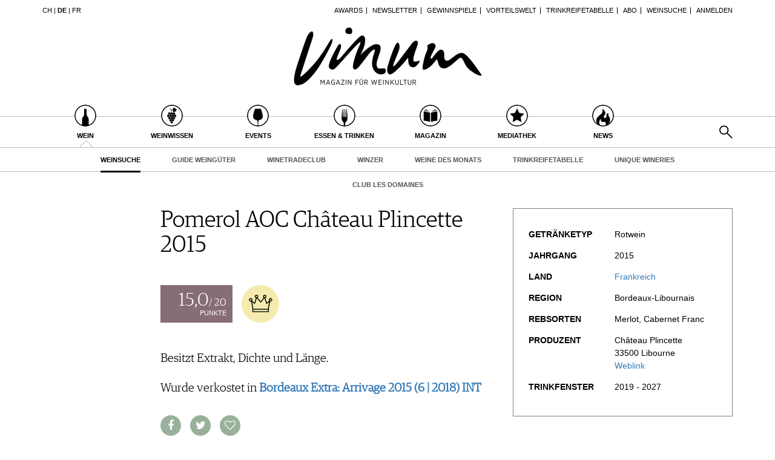

--- FILE ---
content_type: text/html; charset=utf-8
request_url: https://www.vinum.eu/de/wein/weinsuche/degustationsnotizen/dn/show/10040172/
body_size: 7543
content:
<!DOCTYPE html>
<html lang="de-de" dir="ltr" class="no-js">
<head>

<meta charset="utf-8">
<!-- 
	TYPO3 development by ZECHENDORF - https://www.zechendorf.com

	This website is powered by TYPO3 - inspiring people to share!
	TYPO3 is a free open source Content Management Framework initially created by Kasper Skaarhoj and licensed under GNU/GPL.
	TYPO3 is copyright 1998-2026 of Kasper Skaarhoj. Extensions are copyright of their respective owners.
	Information and contribution at https://typo3.org/
-->

<base href="https://www.vinum.eu/">
<link rel="icon" href="/typo3conf/ext/vinum/Resources/Public/Icons/favicon-vinum.png" type="image/png">
<title>Pomerol AOC Château Plincette 2015</title>
<meta http-equiv="x-ua-compatible" content="IE=edge" />
<meta name="generator" content="TYPO3 CMS" />
<meta name="viewport" content="width=device-width, initial-scale=1, user-scalable=no" />
<meta name="robots" content="index,follow" />
<meta property="og:title" content="Degustationsnotizen" />
<meta property="og:url" content="https://www.vinum.eu/de/wein/weinsuche/degustationsnotizen/dn/show/10040172/" />
<meta property="og:image" content="https://www.vinum.eu/fileadmin/_processed_/e/d/csm_RechercheduVin_Teaser_1fc3ca6834.jpg" />
<meta name="twitter:card" content="summary" />
<meta name="google" content="notranslate" />
<meta name="apple-mobile-web-app-capable" content="no" />
<meta name="theme-color" content="#000000" />
<meta property="fb:admins" content="370970693167" />


<link rel="stylesheet" href="/typo3conf/ext/bxslider/Resources/Public/Media/jquery.bxslider.css?1769002600" media="all">
<link rel="stylesheet" href="/typo3conf/ext/femanager/Resources/Public/Css/Main.min.css?1769002603" media="all">
<link rel="stylesheet" href="/typo3conf/ext/vinum/Resources/Public/Vendor/Bootstrap/css/bootstrap.css?1769002601" media="all">
<link rel="stylesheet" href="/typo3conf/ext/vinum/Resources/Public/Css/font-awesome.min.css?1769002601" media="all">
<link rel="stylesheet" href="/typo3conf/ext/vinum/Resources/Public/Css/magnific-popup.css?1769002601" media="all">
<link rel="stylesheet" href="/typo3conf/ext/vinum/Resources/Public/Css/select2.css?1769002601" media="all">
<link rel="stylesheet" href="/typo3conf/ext/vinum/Resources/Public/Css/tooltipster.bundle.min.css?1769002601" media="all">
<link rel="stylesheet" href="/typo3conf/ext/vinum/Resources/Public/Css/tooltipster-sideTip-light.min.css?1769002601" media="all">
<link rel="stylesheet" href="/typo3conf/ext/vinum/Resources/Public/Vendor/OwlCarousel2/assets/owl.carousel.min.css?1769002601" media="all">
<link rel="stylesheet" href="/typo3conf/ext/vinum/Resources/Public/Css/Default.css?1769002601" media="all">
<link rel="stylesheet" href="/typo3conf/ext/vinum/Resources/Public/Css/profile.css?1769002601" media="all">
<link rel="stylesheet" href="/typo3conf/ext/vinum/Resources/Public/Css/custom.css?1769002601" media="all">
<link rel="stylesheet" href="/typo3conf/ext/powermail/Resources/Public/Css/Basic.css?1769002603" media="all">
<link rel="stylesheet" href="/typo3conf/ext/vinum/Resources/Public/Css/faqaccordion.css?1769002601" media="all">
<link rel="stylesheet" href="/typo3conf/ext/vinum/Resources/Public/Css/degustationnotelist.css?1769002601" media="all">
<link rel="stylesheet" href="/typo3conf/ext/vinum/Resources/Public/Css/mauticform.css?1769002601" media="all">




<script src="/typo3conf/ext/vinum/Resources/Public/JavaScript/jquery.min.js?1769002601"></script>
<script src="/typo3conf/ext/bxslider/Resources/Public/Media/jquery.bxslider.min.js?1769002600"></script>
<script src="/typo3conf/ext/vinum/Resources/Public/JavaScript/bootstrap.min.js?1769002601"></script>
<script src="/typo3conf/ext/vinum/Resources/Public/JavaScript/jquery.dataTables.min.js?1769002601"></script>
<script src="/typo3conf/ext/vinum/Resources/Public/JavaScript/tooltipster.bundle.min.js?1769002601"></script>
<script src="/typo3conf/ext/vinum/Resources/Public/JavaScript/Header.js?1769002601"></script>



<meta name="description" content="Besitzt Extrakt, Dichte und Länge." />


<!-- Google Tag Manager -->
<script>(function(w,d,s,l,i){w[l]=w[l]||[];w[l].push({'gtm.start':
new Date().getTime(),event:'gtm.js'});var f=d.getElementsByTagName(s)[0],
j=d.createElement(s),dl=l!='dataLayer'?'&l='+l:'';j.async=true;j.src=
'https://www.googletagmanager.com/gtm.js?id='+i+dl;f.parentNode.insertBefore(j,f);
})(window,document,'script','dataLayer','GTM-T6V7J5N');</script>
<!-- End Google Tag Manager -->        <!-- Start cookieyes banner --> <script id="cookieyes" type="text/javascript" src="https://cdn-cookieyes.com/client_data/987dfefabcb35260ecdca329/script.js"></script> <!-- End cookieyes banner -->        <link rel="stylesheet" type="text/css" href="https://cloud.typography.com/6957494/7265152/css/fonts.css" media="all">        <script data-what="AdServer" src="//servedby.revive-adserver.net/asyncjs.php"></script>        <script data-what="GoogleMaps" src="https://maps.googleapis.com/maps/api/js?key=AIzaSyBP9rN_pDSM1k2PWXbkmfec18-lMdgOsFs&callback=loadMaps"></script>
        
        <script data-what="YouTube" src="/typo3conf/ext/vinum/Resources/Public/JavaScript/YouTube.js"></script>

        <script>(function(d, s, id) {
  var js, fjs = d.getElementsByTagName(s)[0];
  if (d.getElementById(id)) return;
  js = d.createElement(s); js.id = id;
  js.src = "//connect.facebook.net/de_DE/sdk.js#xfbml=1&version=v2.5";
  fjs.parentNode.insertBefore(js, fjs);
}(document, 'script', 'facebook-jssdk'));</script>
<link rel="canonical" href="https://www.vinum.eu/de/wein/weinsuche/degustationsnotizen/dn/show/10040172/"/>

<link rel="alternate" hreflang="de-DE" href="https://www.vinum.eu/de/wein/weinsuche/degustationsnotizen/dn/show/10040172/"/>
<link rel="alternate" hreflang="de-CH" href="https://www.vinum.eu/ch/wein/weinsuche/degustationsnotizen/dn/show/10040172/"/>
<link rel="alternate" hreflang="fr-FR" href="https://www.vinum.eu/fr/vin/recherche-de-vins/degustationsnotizen/dn/show/10040172/"/>
<link rel="alternate" hreflang="x-default" href="https://www.vinum.eu/de/wein/weinsuche/degustationsnotizen/dn/show/10040172/"/>
</head>
<body>
<!-- Google Tag Manager (noscript) -->
<noscript><iframe src="https://www.googletagmanager.com/ns.html?id=GTM-T6V7J5N"
height="0" width="0" style="display:none;visibility:hidden"></iframe></noscript>
<!-- End Google Tag Manager (noscript) -->
    
    <div class="sidenav">
        <div class="sidenav-content">
            <div class="sidenav-search">
                <form method="get" action="/de/solr-suche/?tx_solr%5Baction%5D=search&amp;tx_solr%5Bcontroller%5D=Search">
<div>
<input type="hidden" name="__referrer[@extension]" value="" />
<input type="hidden" name="__referrer[@controller]" value="Standard" />
<input type="hidden" name="__referrer[@action]" value="oneWideCol" />
<input type="hidden" name="__referrer[arguments]" value="YTowOnt990f76800bb9ef673ce67c84ea77a77802c84ae08" />
<input type="hidden" name="__referrer[@request]" value="{&quot;@extension&quot;:null,&quot;@controller&quot;:&quot;Standard&quot;,&quot;@action&quot;:&quot;oneWideCol&quot;}7267f514305a720b16088dcd4ebf4016f2ffaef3" />
<input type="hidden" name="__trustedProperties" value="{&quot;tx_solr&quot;:{&quot;q&quot;:1},&quot;tx_indexedsearch_pi2&quot;:{&quot;search&quot;:{&quot;submitButton&quot;:1}}}2dfc08f0744e65848aecdc1404c7762e95c78d03" />
</div>

                        <input placeholder="Suchen..." class="form-control tx-indexedsearch-searchbox-sword" type="text" name="tx_solr[q]" />
                        <input class="hidden-xs hidden-sm" type="submit" value="" name="tx_indexedsearch_pi2[search][submitButton]" />
                </form>
            </div>
            <nav class="sidenav-mainnav">
                
                    <ul>
                        
                            <li class="active sub ">
                                <a href="/de/wein/" class=" has-sub"><span class="sidenav-mainnav-icon vinum-icon-17"></span>Wein</a>
                                
                                    
                                        <ul>
                                            
                                                <li class="active "><a href="/de/wein/weinsuche/">Weinsuche</a></li>
                                            
                                                <li class="sub"><a href="/de/weingueter/">Guide Weingüter</a></li>
                                            
                                                <li class=""><a href="/de/weinhaendler/">WineTradeClub</a></li>
                                            
                                                <li class=""><a href="/de/wein/winzer/">Winzer</a></li>
                                            
                                                <li class=""><a href="/de/wein/weine-des-monats/">Weine des Monats</a></li>
                                            
                                                <li class=""><a href="/de/wein/trinkreifetabelle/">Trinkreifetabelle</a></li>
                                            
                                                <li class="sub"><a href="/de/wein/unique-wineries/">Unique Wineries</a></li>
                                            
                                                <li class="sub "><a href="/de/wein/club-les-domaines/">Club les Domaines</a></li>
                                            
                                        </ul>
                                    
                                
                            </li>
                        
                            <li class="sub">
                                <a href="/de/weinwissen/" class=" has-sub"><span class="sidenav-mainnav-icon vinum-icon-18"></span>Weinwissen</a>
                                
                                    
                                        <ul>
                                            
                                                <li class="sub "><a href="/de/weinwissen/weinregionen/">Weinregionen</a></li>
                                            
                                                <li class="sub"><a href="/de/weinwissen/weinlexikon/">Weinlexikon</a></li>
                                            
                                                <li class="sub"><a href="/de/weinwissen/weingeschichte/">Weingeschichte</a></li>
                                            
                                                <li class=""><a href="/de/weinwissen/weinlagerung/">Weinlagerung</a></li>
                                            
                                                <li class="sub"><a href="/de/weinwissen/infografiken/">Infografiken</a></li>
                                            
                                                <li class="sub"><a href="/de/weinwissen/tipps-tricks/">Tipps &amp; Tricks</a></li>
                                            
                                                <li class=""><a href="/de/weinwissen/news/">News</a></li>
                                            
                                        </ul>
                                    
                                
                            </li>
                        
                            <li class="sub">
                                <a href="/de/events/eventkalender/" class=" has-sub"><span class="sidenav-mainnav-icon vinum-icon-19"></span>Events</a>
                                
                                    
                                        <ul>
                                            
                                                <li class=""><a href="/de/events/eventkalender/">Eventkalender</a></li>
                                            
                                                <li class="sub"><a href="/de/events/awards/">Awards</a></li>
                                            
                                                <li class=""><a href="/de/events/event-bilder/">Event-Bilder</a></li>
                                            
                                        </ul>
                                    
                                
                            </li>
                        
                            <li class="sub">
                                <a href="/de/essen-trinken/" class=" has-sub"><span class="sidenav-mainnav-icon vinum-icon-20"></span>Essen &amp; Trinken</a>
                                
                                    
                                        <ul>
                                            
                                                <li class="sub "><a href="/de/essen-trinken/foodpairingtipps/">Food Pairing Tipps</a></li>
                                            
                                                <li class=""><a href="/de/essen-trinken/food-pairing/">Food Pairing Tabelle</a></li>
                                            
                                                <li class=""><a href="/de/essen-trinken/kulinarik/">Kulinarik</a></li>
                                            
                                                <li class="sub"><a href="/de/essen-trinken/rezepte/">Rezepte</a></li>
                                            
                                                <li class=""><a href="/de/essen-trinken/hotspots-der-weinszene/">Hotspots</a></li>
                                            
                                                <li class=""><a href="/de/essen-trinken/weinreisen/">Weinreisen</a></li>
                                            
                                        </ul>
                                    
                                
                            </li>
                        
                            <li class="sub">
                                <a href="/de/magazin/" class=" has-sub"><span class="sidenav-mainnav-icon vinum-icon-21"></span>Magazin</a>
                                
                                    
                                        <ul>
                                            
                                                <li class=""><a href="/de/magazin/reportagen/">Reportagen</a></li>
                                            
                                                <li class="sub"><a href="/de/magazin/dossier/">Dossier</a></li>
                                            
                                                <li class=""><a href="/de/magazin/weinguides/">Wineguides</a></li>
                                            
                                                <li class=""><a href="/de/magazin/klartext/">Klartext</a></li>
                                            
                                                <li class="sub"><a href="/de/magazin/extras/">Extras</a></li>
                                            
                                                <li class="sub"><a href="/de/magazin/abo/">Abo</a></li>
                                            
                                                <li class=""><a href="/de/magazin/ausgabe/">Ausgabe</a></li>
                                            
                                                <li class=""><a href="/de/magazin/archiv/">Archiv</a></li>
                                            
                                                <li class="sub "><a href="/de/magazin/vorteilswelt/">Vorteilswelt</a></li>
                                            
                                        </ul>
                                    
                                
                            </li>
                        
                            <li class="sub">
                                <a href="/de/advertorials/mediathek/" class=" has-sub"><span class="sidenav-mainnav-icon vinum-icon-22"></span>Mediathek</a>
                                
                                    
                                        <ul>
                                            
                                                <li class="sub "><a href="/de/mediathek/apps/">Apps</a></li>
                                            
                                                <li class="sub"><a href="/de/advertorials/mediathek/videos/">Videos</a></li>
                                            
                                                <li class=""><a href="/de/mediathek/bildstrecken/">Bildstrecken</a></li>
                                            
                                                <li class="sub "><a href="/de/advertorials/mediathek/buecher/">Bücher</a></li>
                                            
                                        </ul>
                                    
                                
                            </li>
                        
                            <li class="sub ">
                                <a href="/de/news/" class=" has-sub"><span class="sidenav-mainnav-icon vinum-icon-23"></span>News</a>
                                
                                    
                                        <ul>
                                            
                                                <li class=""><a href="/de/news/weinwirtschaft/">Weinwirtschaft</a></li>
                                            
                                                <li class=""><a href="/de/news/weinszene/">Weinszene</a></li>
                                            
                                                <li class=""><a href="/de/news/portraits/">Portraits</a></li>
                                            
                                                <li class=""><a href="/de/news/vinophiles/">Vinophiles</a></li>
                                            
                                                <li class="sub "><a href="/de/news/archiv/">Archiv</a></li>
                                            
                                        </ul>
                                    
                                
                            </li>
                        
                    </ul>
                
            </nav>
            <nav class="sidenav-loginnav">
                <ul><li><a href="/de/anmelden/">Anmelden</a></li></ul>
                
            </nav>
            <nav class="sidenav-footernav">
                <ul class="navigation-top"><li>
<a href="/de/events/awards/" title="Awards">Awards</a>
</li>
<li>
<a href="/de/newsletter-abonnieren/" title="Newsletter">Newsletter</a>
</li>
<li>
<a href="/de/gewinnspiele/" title="Gewinnspiele">Gewinnspiele</a>
</li>
<li>
<a href="/de/magazin/vorteilswelt/" title="Vorteilswelt">Vorteilswelt</a>
</li>
<li>
<a href="/de/wein/trinkreifetabelle/" title="Trinkreifetabelle">Trinkreifetabelle</a>
</li>
<li>
<a href="/de/magazin/abo/" title="Abo">Abo</a>
</li>
<li>
<a href="/de/wein/weinsuche/" title="Weinsuche">Weinsuche</a>
</li></ul>
                <ul><li>
<a href="/de/newsletter-abonnieren/" title="Newsletter">Newsletter</a>
</li>
<li class="sub">
<a href="/de/wine-trade-club/" title="Wine Trade Club" class="sub">Wine Trade Club</a>
</li>
<li>
<a href="https://www.vinum.eu/de/autoren-profile/" title="Redaktion" target="_top">Redaktion</a>
</li>
<li>
<a href="/de/jobs/" title="Jobs">Jobs</a>
</li>
<li>
<a href="/de/werbung/" title="Werbung">Werbung</a>
</li>
<li>
<a href="/de/presse/" title="Presse">Presse</a>
</li>
<li>
<a href="/de/impressum/" title="Impressum">Impressum</a>
</li>
<li>
<a href="/de/agb-datenschutz/" title="AGB &amp; Datenschutz">AGB &amp; Datenschutz</a>
</li>
<li>
<a href="/de/anmelden/kontakt/faq/" title="FAQ">FAQ</a>
</li></ul>
            </nav>
            <nav class="sidenav-languagenav">
                
                        <a href="/ch/">CH</a>
                    
                |
                
                        <a href="/de/">DE</a>
                    
                |
                
                        <a href="/fr/">FR</a>
                    
            </nav>
        </div>
    </div>


    <header class="visible-xs visible-sm mobile-header noprint">
        <div class="container">
            <div class="row">
                <div class="col-xs-3">
                    <div class="mobile-navbar sidenav-button">
                        <i class="fa fa-bars"></i>
                    </div>
                </div>
                <div class="col-xs-6">
                    <div class="logo">
                        <a href="/de/">
                            <img src="/typo3conf/ext/vinum/Resources/Public/Images/vinum-magazin-fuer-weinkultur.png" alt="vinum"/>
                        </a>
                    </div>
                </div>
            </div>
        </div>
    </header>
    <div class="main">
        
        <div class="loader-wrapper">
            <div class="loader"></div>
        </div>
        <div id="fb-root"></div>
        <div id="page1082" class="page oneWideCol">
            
    <header class="visible-md visible-lg scroll-header noprint">
        <div class="container">
            <div class="row">
                <div class="hidden-xs col-sm-3">
                    <nav class="navMeta navLang">
                        
                                <a href="/ch/">CH</a>
                            
                        |
                        
                                <strong><a href="/de/">DE</a></strong>
                            
                        |
                        
                                <a href="/fr/">FR</a>
                            
                    </nav>
                </div>
                <div class="hidden-xs col-sm-9">
                    <nav class="navMeta">
                        <ul><li><a href="/de/events/awards/">Awards</a></li><li><a href="/de/newsletter-abonnieren/">Newsletter</a></li><li><a href="/de/gewinnspiele/">Gewinnspiele</a></li><li><a href="/de/magazin/vorteilswelt/">Vorteilswelt</a></li><li><a href="/de/wein/trinkreifetabelle/">Trinkreifetabelle</a></li><li><a href="/de/magazin/abo/">Abo</a></li><li><a href="/de/wein/weinsuche/">Weinsuche</a></li><li id="meta-nav-login"><a href="/de/wein/weinsuche/degustationsnotizen/">Anmelden</a></li>
	
		

</ul>
                    </nav>
                </div>
            </div>
        </div>
        <div class="main-nav-container">
            <div class="container">
                <div class="row">
                    <div class="col-xs-5 nav-main">
                        <ul><li class="navMainItem17 active sub "><a href="/de/wein/"><div class="circles"><span class="circle"><span class="inner"></span></span><span class="circle2"></span></div><span class="title">
                                                Wein
                                            </span></a></li><li class="navMainItem18 sub"><a href="/de/weinwissen/"><div class="circles"><span class="circle"><span class="inner"></span></span><span class="circle2"></span></div><span class="title">
                                                Weinwissen
                                            </span></a></li><li class="navMainItem19 sub"><a href="/de/events/eventkalender/"><div class="circles"><span class="circle"><span class="inner"></span></span><span class="circle2"></span></div><span class="title">
                                                Events
                                            </span></a></li><li class="navMainItem20 sub"><a href="/de/essen-trinken/"><div class="circles"><span class="circle"><span class="inner"></span></span><span class="circle2"></span></div><span class="title">
                                                Essen &amp; Trinken
                                            </span></a></li><li class="navMainItem21 sub"><a href="/de/magazin/"><div class="circles"><span class="circle"><span class="inner"></span></span><span class="circle2"></span></div><span class="title">
                                                Magazin
                                            </span></a></li><li class="navMainItem22 sub"><a href="/de/advertorials/mediathek/"><div class="circles"><span class="circle"><span class="inner"></span></span><span class="circle2"></span></div><span class="title">
                                                Mediathek
                                            </span></a></li><li class="navMainItem23 sub "><a href="/de/news/"><div class="circles"><span class="circle"><span class="inner"></span></span><span class="circle2"></span></div><span class="title">
                                                News
                                            </span></a></li></ul>
                    </div>
                    <div class="col-xs-2">
                        <div class="logo">
                            <a href="/de/">
                                <img src="/typo3conf/ext/vinum/Resources/Public/Images/vinum-magazin-fuer-weinkultur.png" alt="vinum"/>
                            </a>
                        </div>
                    </div>
                </div>
            </div>
        </div>
        <nav class="visible-md visible-lg navMainLevel2"><div class="container"><p><span class="active"><a href="/de/wein/weinsuche/">Weinsuche</a></span><a href="/de/weingueter/">Guide Weingüter</a><a href="/de/weinhaendler/">WineTradeClub</a><a href="/de/wein/winzer/">Winzer</a><a href="/de/wein/weine-des-monats/">Weine des Monats</a><a href="/de/wein/trinkreifetabelle/">Trinkreifetabelle</a><a href="/de/wein/unique-wineries/">Unique Wineries</a><a href="/de/wein/club-les-domaines/">Club les Domaines</a></p></div></nav>
    </header>
    <header class="visible-md visible-lg noprint">
        <div class="headerTop"></div>
        <div class="container">
            <div class="row">
                <div class="hidden-xs col-sm-3">
                    <nav class="navMeta navLang">
                        
                                <a href="/ch/">CH</a>
                            
                        |
                        
                                <strong><a href="/de/">DE</a></strong>
                            
                        |
                        
                                <a href="/fr/">FR</a>
                            
                    </nav>
                </div>
                <div class="hidden-xs col-sm-9">
                    <nav class="navMeta">
                        <ul>
                            
                                
                                    
                                            <li><a href="/de/events/awards/">Awards</a></li>
                                        
                                
                                    
                                            <li><a href="/de/newsletter-abonnieren/">Newsletter</a></li>
                                        
                                
                                    
                                            <li><a href="/de/gewinnspiele/">Gewinnspiele</a></li>
                                        
                                
                                    
                                            <li><a href="/de/magazin/vorteilswelt/">Vorteilswelt</a></li>
                                        
                                
                                    
                                            <li><a href="/de/wein/trinkreifetabelle/">Trinkreifetabelle</a></li>
                                        
                                
                                    
                                            <li><a href="/de/magazin/abo/">Abo</a></li>
                                        
                                
                                    
                                            <li><a href="/de/wein/weinsuche/">Weinsuche</a></li>
                                        
                                
                            
                            <li id="meta-nav-login">
                                <a href="/de/anmelden/">Anmelden</a>
                            </li>
                            
	
		


                        </ul>
                    </nav>
                </div>
            </div>
        </div>
        <div class="logo">
            <div class="container">
                <a href="/de/">
                    <img src="/typo3conf/ext/vinum/Resources/Public/Images/vinum-magazin-fuer-weinkultur.png" alt="vinum"/>
                </a>
            </div>
        </div>
        <nav class="visible-md visible-lg navMain noprint">
            <div class="container">
                <ul>
                    
                        
                            <li class="navMainItem17 active sub ">
                                <a href="/de/wein/">
                                    <div class="circles">
                                        <span class="circle"><span class="inner"></span></span><span class="circle2"></span>
                                    </div>
                                    <span class="title">
                                        Wein
                                    </span>
                                </a>
                            </li>
                        
                            <li class="navMainItem18 sub">
                                <a href="/de/weinwissen/">
                                    <div class="circles">
                                        <span class="circle"><span class="inner"></span></span><span class="circle2"></span>
                                    </div>
                                    <span class="title">
                                        Weinwissen
                                    </span>
                                </a>
                            </li>
                        
                            <li class="navMainItem19 sub">
                                <a href="/de/events/eventkalender/">
                                    <div class="circles">
                                        <span class="circle"><span class="inner"></span></span><span class="circle2"></span>
                                    </div>
                                    <span class="title">
                                        Events
                                    </span>
                                </a>
                            </li>
                        
                            <li class="navMainItem20 sub">
                                <a href="/de/essen-trinken/">
                                    <div class="circles">
                                        <span class="circle"><span class="inner"></span></span><span class="circle2"></span>
                                    </div>
                                    <span class="title">
                                        Essen &amp; Trinken
                                    </span>
                                </a>
                            </li>
                        
                            <li class="navMainItem21 sub">
                                <a href="/de/magazin/">
                                    <div class="circles">
                                        <span class="circle"><span class="inner"></span></span><span class="circle2"></span>
                                    </div>
                                    <span class="title">
                                        Magazin
                                    </span>
                                </a>
                            </li>
                        
                            <li class="navMainItem22 sub">
                                <a href="/de/advertorials/mediathek/">
                                    <div class="circles">
                                        <span class="circle"><span class="inner"></span></span><span class="circle2"></span>
                                    </div>
                                    <span class="title">
                                        Mediathek
                                    </span>
                                </a>
                            </li>
                        
                            <li class="navMainItem23 sub ">
                                <a href="/de/news/">
                                    <div class="circles">
                                        <span class="circle"><span class="inner"></span></span><span class="circle2"></span>
                                    </div>
                                    <span class="title">
                                        News
                                    </span>
                                </a>
                            </li>
                        
                    
                    <li class="nav-search">
                        <a href="#header-search-popup" class="search-button" rel="magnific-popup">&nbsp;</a>
                    </li>
                </ul>
            </div>
        </nav>
        <nav class="visible-md visible-lg navMainLevel2"><div class="container"><p><span class="active"><a href="/de/wein/weinsuche/">Weinsuche</a></span><a href="/de/weingueter/">Guide Weingüter</a><a href="/de/weinhaendler/">WineTradeClub</a><a href="/de/wein/winzer/">Winzer</a><a href="/de/wein/weine-des-monats/">Weine des Monats</a><a href="/de/wein/trinkreifetabelle/">Trinkreifetabelle</a><a href="/de/wein/unique-wineries/">Unique Wineries</a><a href="/de/wein/club-les-domaines/">Club les Domaines</a></p></div></nav>
    </header>
    <div class="popup-search sans-serif mfp-hide white-popup-block" id="header-search-popup">
        <form method="get" id="tx_indexedsearch" action="/de/solr-suche/?tx_solr%5Baction%5D=search&amp;tx_solr%5Bcontroller%5D=Search">
<div>
<input type="hidden" name="__referrer[@extension]" value="" />
<input type="hidden" name="__referrer[@controller]" value="Standard" />
<input type="hidden" name="__referrer[@action]" value="oneWideCol" />
<input type="hidden" name="__referrer[arguments]" value="YTowOnt990f76800bb9ef673ce67c84ea77a77802c84ae08" />
<input type="hidden" name="__referrer[@request]" value="{&quot;@extension&quot;:null,&quot;@controller&quot;:&quot;Standard&quot;,&quot;@action&quot;:&quot;oneWideCol&quot;}7267f514305a720b16088dcd4ebf4016f2ffaef3" />
<input type="hidden" name="__trustedProperties" value="{&quot;tx_solr&quot;:{&quot;q&quot;:1},&quot;tx_indexedsearch_pi2&quot;:{&quot;search&quot;:{&quot;submitButton&quot;:1}}}2dfc08f0744e65848aecdc1404c7762e95c78d03" />
</div>

                    <input placeholder="Suchen..." class="form-control tx-indexedsearch-searchbox-sword" id="header-search-input" type="text" name="tx_solr[q]" />
                    <span class="input-group-btn hidden"><input class="btn btn-primary" type="submit" value="" name="tx_indexedsearch_pi2[search][submitButton]" /></span>
        </form>
    </div>


            <main>
                <!--TYPO3SEARCH_begin-->
                <section class="container">
                    <article class="row">
                        <div class="col-xs-12">
                            
<div id="c7014" class="frame frame-default frame-type-list frame-layout-0"><!-- no header when plugin --><article class="ce-degustationnote" id="degustation-note-10040172"><div class="row"><div class="col-xs-4 col-xs-offset-4 col-md-offset-0 col-md-2"></div><div class="col-xs-12 col-md-6"><h1>Pomerol AOC Château Plincette 2015</h1><div class="points"><div class="content"><div class="pointsNumber"><span class="big">15,0</span>/ 20
                                        </div><div class="pointsText">Punkte</div></div><div class="degustationnote-crown" data-toggle="tooltip" data-placement="top"
                                     title="Bietet zur Zeit höchsten Genuss"></div></div><div class="ce-degustationnote-content"><p>Besitzt Extrakt, Dichte und Länge.</p><p>
                                    Wurde verkostet in 
                                    <a href="/de/wein/weinsuche/?tx_vinum_winesearch%5Bsearch%5D%5BdegustationString%5D=Bordeaux%20Extra%3A%20Arrivage%202015%20%286%20%7C%202018%29%20INT&amp;cHash=91678db391326a16d986c2bfb1cff63b"><strong>Bordeaux Extra: Arrivage 2015 (6 | 2018) INT</strong></a></p><a class="socialmedia socialmediaPopup facebook" href="https://www.facebook.com/sharer/sharer.php?u=https://www.vinum.eu//de/wein/weinsuche/degustationsnotizen/"><i class="fa fa-facebook"></i></a><a class="socialmedia socialmediaPopup twitter" href="https://twitter.com/share?url=https://www.vinum.eu//de/wein/weinsuche/degustationsnotizen/"><i class="fa fa-twitter"></i></a><a class="socialmedia bookmark noprint" href="#" data-bookmark-ajax="/de/wein/weinsuche/degustationsnotizen/?tx_vinum_ajaxbookmarks%5Baction%5D=ajaxAddBookmarkedDegustationNote&amp;tx_vinum_ajaxbookmarks%5Bcontroller%5D=Account&amp;tx_vinum_ajaxbookmarks%5BdegustationNote%5D=10040172&amp;cHash=7fe5820253f017c1e13c422499bf6092" target="_blank" title="In Merkliste übertragen"><i class="fa fa-heart-o"></i></a></div></div><div class="col-xs-12 col-md-4"><div class="layout101"><div class="table"><div class="table-row"><div class="table-cell table-header">
                                            Getränketyp
                                        </div><div class="table-cell">
                                            Rotwein
                                        </div></div><div class="table-row"><div class="table-cell table-header">
                                            Jahrgang
                                        </div><div class="table-cell">
                                            2015
                                        </div></div><div class="table-row"><div class="table-cell table-header">
                                            Land
                                        </div><div class="table-cell"><a href="/de/weinwissen/weinregionen/europa/frankreich/">
                                                            Frankreich
                                                        </a></div></div><div class="table-row"><div class="table-cell table-header">
                                            Region
                                        </div><div class="table-cell">
                                            
                                                    Bordeaux-Libournais
                                                
                                        </div></div><div class="table-row"><div class="table-cell table-header">
                                            Rebsorten
                                        </div><div class="table-cell">
                                            Merlot, Cabernet Franc
                                        </div></div><div class="table-row"><div class="table-cell table-header">
                                            Produzent
                                        </div><div class="table-cell">
                                            
                                                    
                                                            Château Plincette
                                                        
                                                
                                            <br/>
                                            33500
                                            Libourne
                                            
                                                <br/><a target="_blank" href="http://www.estager.com">
                                                    Weblink
                                                </a></div></div><div class="table-row"><div class="table-cell table-header">
                                                Trinkfenster
                                            </div><div class="table-cell">
                                                
                                                        2019 - 2027
                                                    
                                            </div></div></div></div></div></div><div class="row"><div class="col-xs-12 col-md-10 col-md-offset-2 sans-serif"></div></div><div class="row"><div class="col-xs-12 col-md-10 col-md-offset-2"><span class="buttonLink bottomLink" id="backButton">
                        Zurück zur Übersicht
                        </span><script type="text/javascript">
                            $(document).ready(function () {
                                $('#backButton').click(function () {
                                    window.history.back();
                                });
                            });
                        </script></div></div></article></div>


                            
                        </div>
                    </article>
                    <div class="row">
                        <div class="col-xs-12 col-md-4 page-bottom-left">
                            
                        </div>
                        <div class="col-xs-12 col-md-4 page-bottom-center">
                            
                        </div>
                        <div class="col-xs-12 col-md-4 page-bottom-right">
                            
                        </div>
                    </div>
                </section>
                <!--TYPO3SEARCH_end-->
            </main>
            <div class="container">
    <footer class="noprint">
        <div class="row">
            <div class="col-xs-12 col-lg-8">
                <nav class="navFooter">
                    <p><a href="/de/newsletter-abonnieren/">Newsletter</a><span class="divider">|</span><a href="/de/wine-trade-club/">Wine Trade Club</a><span class="divider">|</span><a href="/de/ueber-uns/">Über uns</a><span class="divider">|</span><a href="https://www.vinum.eu/de/autoren-profile/" target="_top">Redaktion</a><span class="divider">|</span><a href="/de/jobs/">Jobs</a><span class="divider">|</span><a href="/de/werbung/">Werbung</a><span class="divider">|</span><a href="/de/presse/">Presse</a><span class="divider">|</span><a href="/de/impressum/">Impressum</a><span class="divider">|</span><a href="/de/agb-datenschutz/">AGB &amp; Datenschutz</a><span class="divider">|</span><a href="/de/anmelden/kontakt/faq/">FAQ</a></p>
                </nav>
                <nav class="navFooter cookie-reopen">
                    <a href="javascript:;" class="cky-banner-element">Cookie Präferenzen anpassen</a>
                </nav>
            </div>
            <div class="col-xs-12 col-lg-4 footerSocialmedia align-right">
                    <a class="socialmedia facebook" href="https://www.facebook.com/VinumMagazin/" target="_blank"><i class="fa fa-facebook"></i></a>
                    <a class="socialmedia pinterest" href="https://www.instagram.com/vinummagazin/" target="_blank"><i class="fa fa-instagram"></i></a>
            </div>
        </div>
    </footer>
</div>
<div class="popup-login sans-serif mfp-hide white-popup-block" id="footer-login-popup">
	
<div class="tx-felogin-pi1">
    
    

    
            <form spellcheck="false" target="_top" action="/de/wein/weinsuche/degustationsnotizen/?tx_felogin_login%5Baction%5D=login&amp;tx_felogin_login%5Bcontroller%5D=Login&amp;cHash=5feeac757039f0cd4f994d113f08cd69" method="post">
<div>
<input type="hidden" name="__referrer[@extension]" value="Felogin" />
<input type="hidden" name="__referrer[@controller]" value="Login" />
<input type="hidden" name="__referrer[@action]" value="login" />
<input type="hidden" name="__referrer[arguments]" value="YTowOnt990f76800bb9ef673ce67c84ea77a77802c84ae08" />
<input type="hidden" name="__referrer[@request]" value="{&quot;@extension&quot;:&quot;Felogin&quot;,&quot;@controller&quot;:&quot;Login&quot;,&quot;@action&quot;:&quot;login&quot;}523168f02ab63b9029d7765cf58a66028e3c27c4" />
<input type="hidden" name="__trustedProperties" value="{&quot;user&quot;:1,&quot;pass&quot;:1,&quot;submit&quot;:1,&quot;logintype&quot;:1,&quot;pid&quot;:1}808a2c6d5c915e55564611857d0cd050b57a61ee" />
</div>

                
    
        <div class="form-elem form-group row">
            <div class="col-xs-12 col-md-3">E-Mail</div>
            <div class="col-xs-12 col-md-9">
                <input autocomplete="username" placeholder="E-Mail" class="form-control" id="user" type="text" name="user" required="required" />
            </div>
        </div>
        <div class="form-elem form-group row">
            <div class="col-xs-12 col-md-3">Passwort</div>
            <div class="col-xs-12 col-md-9">
                <input required="required" autocomplete="current-password" data-rsa-encryption="" placeholder="Passwort" class="form-control" id="pass" type="password" name="pass" value="" />
            </div>
        </div>

        

        <div class="form-elem form-group row">
            <div class="col-xs-12 col-sm-6 col-sm-offset-6">
                <input class="form-control btn" type="submit" value="Anmelden" name="submit" />
            </div>
        </div>
        
        <div class="felogin-hidden">
            <input type="hidden" name="logintype" value="login" />
            <input type="hidden" name="pid" value="2@712cad38090927e3e7535854a1adfd782e12d899" />
            
            
            
            
        </div>
    

            </form>
        

    
</div>



	<div class="row footer-login-noaccount">
		<div class="col-xs-12 col-sm-6">
			Noch kein Konto?
		</div>
		<div class="col-xs-12 col-sm-6 align-right">
			<a class="btn btn-xs" href="/de/anmelden/neuanmeldung/">Jetzt registrieren</a>
		</div>
	</div>
</div>

<!-- /de/wein/weinsuche/degustationsnotizen/-->

        </div>
    
    </div>
    
    <div class="sans-serif navigationFlagsOuter">
        <ul>
            <li class="navLink-1">
                <a href="/de/newsletter-abonnieren/">
                    NEWSLETTER
                </a>
            </li>
            <li class="navLink-2">
                <a href="/de/magazin/abo/">
                    ABO
                </a>
            </li>
            <li class="navLink-3">
                <a href="/de/werbung/">
                    WERBUNG
                </a>
            </li>
        </ul>
    </div>
<script src="/typo3conf/ext/vinum/Resources/Public/JavaScript/jquery-ui.js?1769002601"></script>
<script src="/typo3conf/ext/vinum/Resources/Public/JavaScript/bootstrap-datepicker.min.js?1769002601"></script>
<script src="/typo3conf/ext/vinum/Resources/Public/JavaScript/bootstrap-datepicker.de.min.js?1769002601"></script>
<script src="/typo3conf/ext/vinum/Resources/Public/JavaScript/jquery.magnific-popup.js?1769002601"></script>
<script src="/typo3conf/ext/vinum/Resources/Public/Vendor/select2-4.0.13/js/select2.js?1769002601"></script>
<script src="/typo3conf/ext/vinum/Resources/Public/JavaScript/select2.js?1769002601"></script>
<script src="/typo3conf/ext/vinum/Resources/Public/JavaScript/textcounter.min.js?1769002601"></script>
<script src="/typo3conf/ext/vinum/Resources/Public/Vendor/OwlCarousel2/owl.carousel.min.js?1769002601"></script>
<script src="/typo3conf/ext/vinum/Resources/Public/Vendor/bootstrap-validator/dist/validator.js?1769002601"></script>
<script src="/typo3conf/ext/vinum/Resources/Public/JavaScript/jquery.cookie.js?1769002601"></script>
<script src="/typo3conf/ext/vinum/Resources/Public/JavaScript/jquery-equal-height.min.js?1769002601"></script>
<script src="/typo3conf/ext/vinum/Resources/Public/JavaScript/Default.js?1769002601"></script>
<script src="/typo3conf/ext/vinum/Resources/Public/JavaScript/custom.js?1769002601"></script>
<script src="/typo3conf/ext/vinum/Resources/Public/JavaScript/degustationnotelist.js?1769002601"></script>

<script src="/typo3conf/ext/powermail/Resources/Public/JavaScript/Powermail/Form.min.js?1769002603" defer="defer"></script>
<script src="/typo3conf/ext/femanager/Resources/Public/JavaScript/Validation.min.js?1769002603"></script>
<script src="/typo3conf/ext/femanager/Resources/Public/JavaScript/Femanager.min.js?1769002603"></script>



</body>
</html>

--- FILE ---
content_type: application/javascript; charset=utf-8
request_url: https://www.vinum.eu/typo3conf/ext/vinum/Resources/Public/JavaScript/degustationnotelist.js?1769002601
body_size: 311
content:
$(document).ready(function () {
    $('.degustationnotelist .description .vintage').click(function(){
        $(this).parent().find('.degustationnotes-imgcontents').slideToggle(function(){
            if ($(this).is(':visible')) {
                $(this).parent().find('.vintage').addClass('active');
            }else{
                $(this).parent().find('.vintage').removeClass('active');
            }
        });
    });
    $('.degustationnotelist .description .vintage a').click(function(e){
        e.preventDefault();

        window.location.href = $(this).attr('href');
        return false;
    });
    $('.notelist-expand-alle').click(function(){
        $('.degustationnotelist .description .degustationnotes-imgcontents').hide();
        $(".degustationnotelist .description .vintage").trigger("click");
    });
});